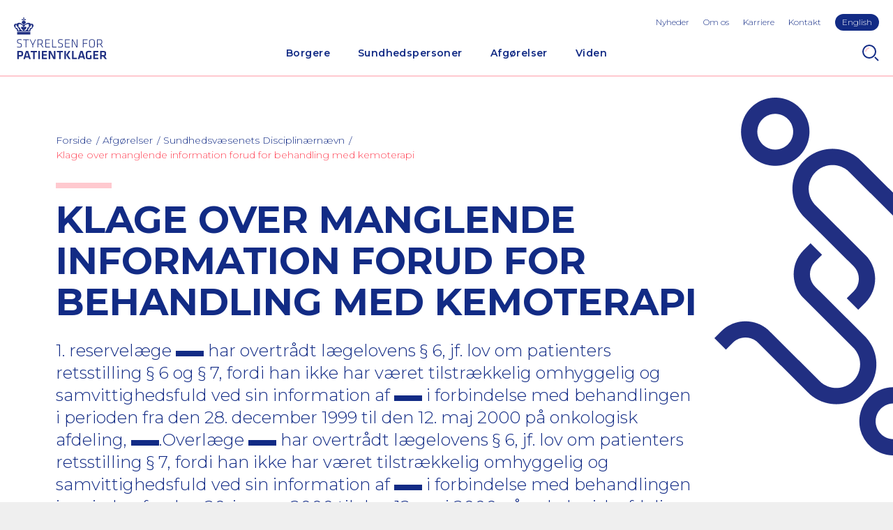

--- FILE ---
content_type: text/html; charset=utf-8
request_url: https://www.stpk.dk/afgorelser-og-domme/afgorelser-fra-sundhedsvaesenets-disciplinaernaevn/0126517/
body_size: 11208
content:
<!DOCTYPE html>
<html lang="da-DK">
<head>
    <meta charset="utf-8" />
    <title>Klage over manglende information forud for behandling med kemoterapi</title>

    <meta http-equiv="X-UA-Compatible" content="IE=edge,chrome=1" />
    <meta name="viewport" content="width=device-width, initial-scale=1, shrink-to-fit=no" />
    <meta http-equiv="Content-Type" content="text/html;charset=utf-8">
    <meta name="robots" content="index,follow">
    <meta name="description" content="1. reservel&#xE6;ge &lt;****&gt; har overtr&#xE5;dt l&#xE6;gelovens &#xA7; 6, jf. lov om patienters retsstilling &#xA7; 6 og &#xA7; 7, fordi han ikke har v&#xE6;ret tilstr&#xE6;kkelig omhyggelig og samvittighedsfuld ved sin information af &lt;****&gt; i forbindelse med behandlingen i perioden fra den 28. december 1999 til den 12. maj 2000 p&#xE5; onkologisk afdeling, &lt;****&gt;.Overl&#xE6;ge &lt;****&gt; har overtr&#xE5;dt l&#xE6;gelovens &#xA7; 6, jf. lov om patienters retsstilling &#xA7; 7, fordi han ikke har v&#xE6;ret tilstr&#xE6;kkelig omhyggelig og samvittighedsfuld ved sin information af &lt;****&gt; i forbindelse med behandlingen i perioden fra den 20. januar 2000 til den 12. maj 2000 p&#xE5; onkologisk afdeling, &lt;****&gt;.De l&#xE6;ger p&#xE5; onkologisk afdeling, &lt;****&gt;, der var involveret i behandlingen af &lt;****&gt; i perioden fra den 23. december 1999 til den 18. oktober 2000, har ikke overtr&#xE5;dt l&#xE6;geloven." />
    <meta name="last-updated" content="27.11.2020 13.37.36" />
    <meta name="google-site-verification" content="xedMlF1Y2rGdOKAsOR4ZkwiOCo6jZ4cuEFT8X-EaYtA" />

    <meta property="og:type" content="website" />
    <meta property="og:title" content="Klage over manglende information forud for behandling med kemoterapi" />
    <meta property="og:description" content="1. reservel&#xE6;ge &lt;****&gt; har overtr&#xE5;dt l&#xE6;gelovens &#xA7; 6, jf. lov om patienters retsstilling &#xA7; 6 og &#xA7; 7, fordi han ikke har v&#xE6;ret tilstr&#xE6;kkelig omhyggelig og samvittighedsfuld ved sin information af &lt;****&gt; i forbindelse med behandlingen i perioden fra den 28. december 1999 til den 12. maj 2000 p&#xE5; onkologisk afdeling, &lt;****&gt;.Overl&#xE6;ge &lt;****&gt; har overtr&#xE5;dt l&#xE6;gelovens &#xA7; 6, jf. lov om patienters retsstilling &#xA7; 7, fordi han ikke har v&#xE6;ret tilstr&#xE6;kkelig omhyggelig og samvittighedsfuld ved sin information af &lt;****&gt; i forbindelse med behandlingen i perioden fra den 20. januar 2000 til den 12. maj 2000 p&#xE5; onkologisk afdeling, &lt;****&gt;.De l&#xE6;ger p&#xE5; onkologisk afdeling, &lt;****&gt;, der var involveret i behandlingen af &lt;****&gt; i perioden fra den 23. december 1999 til den 18. oktober 2000, har ikke overtr&#xE5;dt l&#xE6;geloven." />

    <link rel="canonical" href="https://www.stpk.dk/afgorelser-og-domme/afgorelser-fra-sundhedsvaesenets-disciplinaernaevn/0126517/" />

    <link rel="dns-prefetch" href="//fonts.googleapis.com" />
    <link rel="dns-prefetch" href="//use.typekit.net" />

    <link rel="icon" type="image/x-icon" href="/favicon.ico?v2" />
    <link rel="manifest" href="/manifest.json" />
    <meta name="theme-color" content="#122b85" />
    <meta name="apple-mobile-web-app-capable" content="yes" />
    <meta name='pageid' content='{FDEF8D5C-C45A-4424-B059-C15849DD2773}'>
    <link rel="apple-touch-icon" sizes="180x180" href="/assets/icons/apple-touch-icon.png?v2">
    <link rel="icon" type="image/png" sizes="192x192" href="/assets/icons/android-icon-192x192.png?v2">
    <link rel="icon" type="image/png" sizes="16x16" href="/assets/icons/favicon-16x16.png?v2">
    <link rel="icon" type="image/png" sizes="32x32" href="/assets/icons/favicon-32x32.png?v2">
    <link rel="mask-icon" sizes="any" color="#122b85" href="/assets/icons/safari-pinned-tab.svg">

    <link rel="stylesheet" type="text/css" media="all" href="/main.css?v=KDZ5rsSF2aM97Nof88Kj_jiDDbhjixPjwmxZLBlu52k" />
</head>

<body class="">
    <div class="main has-grafic">
        <header class="main-header">
        <a href="#main" class="skip-content">G&#xE5; til hovedindhold (Tryk Enter)</a>
            
<button id="nav-toggle" type="button" aria-label="Navigation" title="Navigation"></button>

<a class="header-logo" href="/" title="Home">
    <img class="header-logo-img" src="/assets/logo-header.svg" width="133" height="60" alt="Styrelsen for Patientklager Logo" />
</a>

    <button id="search-toggle" type="button" aria-label="Search" title="Search"></button>

<div id="nav-panel">
    <div id="nav-panel-inner">
        <nav class="nav" id="primary-nav" aria-label="Primary Navigation">
        <ul class="nav-list-level-0" >
                <li class="nav-list-item">
                    <div class="nav-item nav-item-0">
                            <a href="/borgere/" class="nav-action  ">Borgere</a>
                                <div class="nav-toggle-level" data-toggle-level="nav-87f61aa1-c358-48fa-9e62-e113385599df"></div>
                    </div>
        <ul class="nav-list-level-1"  id="nav-87f61aa1-c358-48fa-9e62-e113385599df" >
                <li class="nav-list-item">
                    <div class="nav-item nav-item-1">
                            <a href="/borgere/klag-over-en-behandling/" class="nav-action-arrow  ">Klag over en behandling</a>
                    </div>
                </li>
                <li class="nav-list-item">
                    <div class="nav-item nav-item-1">
                            <a href="/borgere/klag-over-en-afgorelse/" class="nav-action-arrow  ">Klag over en afg&#xF8;relse</a>
                    </div>
                </li>
                <li class="nav-list-item">
                    <div class="nav-item nav-item-1">
                            <a href="/borgere/klag-over-brud-pa-patientrettigheder/" class="nav-action-arrow  ">Klag over brud p&#xE5; patientrettigheder</a>
                    </div>
                </li>
                <li class="nav-list-item">
                    <div class="nav-item nav-item-1">
                            <a href="/borgere/ovrige/" class="nav-action-arrow  ">&#xD8;vrige</a>
                    </div>
                </li>
        </ul>
                </li>
                <li class="nav-list-item">
                    <div class="nav-item nav-item-0">
                            <a href="/sundhedspersoner/" class="nav-action  ">Sundhedspersoner</a>
                                <div class="nav-toggle-level" data-toggle-level="nav-0e0628e3-4fd6-465d-8c7c-505f318c9e0c"></div>
                    </div>
        <ul class="nav-list-level-1"  id="nav-0e0628e3-4fd6-465d-8c7c-505f318c9e0c" >
                <li class="nav-list-item">
                    <div class="nav-item nav-item-1">
                            <a href="/sundhedspersoner/til-behandlingssteder/" class="nav-action-arrow  ">Til behandlingssteder</a>
                    </div>
                </li>
                <li class="nav-list-item">
                    <div class="nav-item nav-item-1">
                            <a href="/sundhedspersoner/til-indklagede-sundhedspersoner/" class="nav-action-arrow  ">Til indklagede sundhedspersoner</a>
                    </div>
                </li>
                <li class="nav-list-item">
                    <div class="nav-item nav-item-1">
                            <a href="/sundhedspersoner/ankenaevn-for-tilsynsafgorelser/" class="nav-action-arrow  ">Tilsynsafg&#xF8;relser</a>
                    </div>
                </li>
                <li class="nav-list-item">
                    <div class="nav-item nav-item-1">
                            <a href="/sundhedspersoner/det-psykiatriske-patientklagenaevn/" class="nav-action-arrow  ">Psykiatrisk behandling</a>
                    </div>
                </li>
                <li class="nav-list-item">
                    <div class="nav-item nav-item-1">
                            <a href="/sundhedspersoner/abort-fosterreduktion-og-sterilisation/" class="nav-action-arrow  ">Abort, fosterreduktion og sterilisation</a>
                    </div>
                </li>
                <li class="nav-list-item">
                    <div class="nav-item nav-item-1">
                            <a href="/sundhedspersoner/sagkyndig-konsulent/" class="nav-action-arrow  ">Sagkyndig konsulent</a>
                    </div>
                </li>
        </ul>
                </li>
                <li class="nav-list-item">
                    <div class="nav-item nav-item-0">
                            <a href="/afgorelser-og-domme/" class="nav-action is-active ">Afg&#xF8;relser</a>
                                <div class="nav-toggle-level" data-toggle-level="nav-485b1f57-5d93-452d-8668-3d3bcbffc4c2"></div>
                    </div>
        <ul class="nav-list-level-1"  id="nav-485b1f57-5d93-452d-8668-3d3bcbffc4c2" >
                <li class="nav-list-item">
                    <div class="nav-item nav-item-1">
                            <a href="/afgorelser-og-domme/afgorelser-fra-styrelsen-for-patientklager/" class="nav-action-arrow  ">Styrelsen for Patientklager</a>
                    </div>
                </li>
                <li class="nav-list-item">
                    <div class="nav-item nav-item-1">
                            <a href="/afgorelser-og-domme/afgorelser-fra-det-psykiatriske-ankenaevn/" class="nav-action-arrow  ">Det Psykiatriske Anken&#xE6;vn</a>
                    </div>
                </li>
                <li class="nav-list-item">
                    <div class="nav-item nav-item-1">
                            <a href="/afgorelser-og-domme/afgorelser-fra-sundhedsvaesenets-disciplinaernaevn/" class="nav-action-arrow is-active ">Sundhedsv&#xE6;senets Disciplin&#xE6;rn&#xE6;vn</a>
                    </div>
                </li>
                <li class="nav-list-item">
                    <div class="nav-item nav-item-1">
                            <a href="/afgorelser-og-domme/domme-fra-erstatningsomradet/" class="nav-action-arrow  ">Anken&#xE6;vnet for Patienterstatningen</a>
                    </div>
                </li>
                <li class="nav-list-item">
                    <div class="nav-item nav-item-1">
                            <a href="/afgorelser-og-domme/abortnaevnet/" class="nav-action-arrow  ">Abortn&#xE6;vnet</a>
                    </div>
                </li>
                <li class="nav-list-item">
                    <div class="nav-item nav-item-1">
                            <a href="/afgorelser-og-domme/resumeer-af-afgorelser-fra-abortankenaevnet/" class="nav-action-arrow  ">Abortanken&#xE6;vnet</a>
                    </div>
                </li>
                <li class="nav-list-item">
                    <div class="nav-item nav-item-1">
                            <a href="/afgorelser-og-domme/resumeer-af-afgorelser-fra-ankenaevnet-for-tilsynsafgorelser/" class="nav-action-arrow  ">Anken&#xE6;vnet for Tilsynsafg&#xF8;relser</a>
                    </div>
                </li>
        </ul>
                </li>
                <li class="nav-list-item">
                    <div class="nav-item nav-item-0">
                            <a href="/viden/" class="nav-action  ">Viden</a>
                                <div class="nav-toggle-level" data-toggle-level="nav-3940dbb3-becc-4bab-b776-609909e22964"></div>
                    </div>
        <ul class="nav-list-level-1"  id="nav-3940dbb3-becc-4bab-b776-609909e22964" >
                <li class="nav-list-item">
                    <div class="nav-item nav-item-1">
                            <a href="/viden/stpk-i-tal/" class="nav-action-arrow  ">STPK i tal</a>
                    </div>
                </li>
                <li class="nav-list-item">
                    <div class="nav-item nav-item-1">
                            <a href="/viden/publikationer/" class="nav-action-arrow  ">Publikationer</a>
                    </div>
                </li>
                <li class="nav-list-item">
                    <div class="nav-item nav-item-1">
                            <a href="/viden/praksissammenfatninger/" class="nav-action-arrow  ">Praksissammenfatninger</a>
                    </div>
                </li>
        </ul>
                </li>
        </ul>
</nav>

        <ul class="toolbar-links highlight-last-link">
                <li class="toolbar-link"><a class="toolbar-action" href="/nyheder/">Nyheder</a></li>
                <li class="toolbar-link"><a class="toolbar-action" href="/om-os/">Om os</a></li>
                <li class="toolbar-link"><a class="toolbar-action" href="/karriere/">Karriere</a></li>
                <li class="toolbar-link"><a class="toolbar-action" href="/kontakt/">Kontakt</a></li>
                <li class="toolbar-link"><a class="toolbar-action" href="/en/">English</a></li>
        </ul>
    </div>
</div>

<div id="search-panel">
    <form method="GET" class="search-form" action="/sog/">
        <input type="text" class="form-control" id="search-input" name="q" aria-label="S&#xF8;g" placeholder="Indtast s&#xF8;geord" />
        <button type="submit" class="btn btn-primary">S&#xF8;g</button>
    </form>
</div>

        </header>
        <div class="main-content p-top" id="main">

    <section class="p-horizontal main-head">
        <nav aria-label="Breadcrumbs" class="breadcrumbs-nav">
    <ul class="breadcrumbs-list">
            <li class="breadcrumbs-item">
                <a href="/" class="nav-action"><span>Forside</span></a>
            </li>
            <li class="breadcrumbs-item">
                <a href="/afgorelser-og-domme/" class="nav-action">Afg&#xF8;relser</a>
            </li>
            <li class="breadcrumbs-item">
                <a href="/afgorelser-og-domme/afgorelser-fra-sundhedsvaesenets-disciplinaernaevn/" class="nav-action">Sundhedsv&#xE6;senets Disciplin&#xE6;rn&#xE6;vn</a>
            </li>
            <li class="breadcrumbs-current">
                <a href="/afgorelser-og-domme/afgorelser-fra-sundhedsvaesenets-disciplinaernaevn/0126517/" class="nav-action is-current" aria-current="page">Klage over manglende information forud for behandling med kemoterapi</a>
            </li>
    </ul>
</nav>

        <div class="text-standard-content ">

                <div class="stpk-block"></div>
                <h1>Klage over manglende information forud for behandling med kemoterapi</h1>

                <h2>1. reservelæge <span class="verdict-censoring" aria-label="censored"></span> har overtrådt lægelovens § 6, jf. lov om patienters retsstilling § 6 og § 7, fordi han ikke har været tilstrækkelig omhyggelig og samvittighedsfuld ved sin information af <span class="verdict-censoring" aria-label="censored"></span> i forbindelse med behandlingen i perioden fra den 28. december 1999 til den 12. maj 2000 på onkologisk afdeling, <span class="verdict-censoring" aria-label="censored"></span>.Overlæge <span class="verdict-censoring" aria-label="censored"></span> har overtrådt lægelovens § 6, jf. lov om patienters retsstilling § 7, fordi han ikke har været tilstrækkelig omhyggelig og samvittighedsfuld ved sin information af <span class="verdict-censoring" aria-label="censored"></span> i forbindelse med behandlingen i perioden fra den 20. januar 2000 til den 12. maj 2000 på onkologisk afdeling, <span class="verdict-censoring" aria-label="censored"></span>.De læger på onkologisk afdeling, <span class="verdict-censoring" aria-label="censored"></span>, der var involveret i behandlingen af <span class="verdict-censoring" aria-label="censored"></span> i perioden fra den 23. december 1999 til den 18. oktober 2000, har ikke overtrådt lægeloven. </h2>

        </div>
    </section>
    <section class="p-default">

        <div class="verdict-block">
            <div class="row no-gutters">

                <div class="col-12 col-lg-6">
                    <h4 class="verdict-block-title">Sagsnummer:</h4>
                    <p class="verdict-block-text">0126517</p>
                </div>

                <div class="col-12 col-lg-6">
                    <h4 class="verdict-block-title">Offentligg&#xF8;relsesdato:</h4>
                    <p class="verdict-block-text">tirsdag den 20. november 2001</p>
                </div>

                    <div class="col-12 col-lg-6">
                        <h4 class="verdict-block-title">Juridisk tema:</h4>
                        <p class="verdict-block-text">Information og samtykke</p>
                    </div>

                    <div class="col-12 col-lg-6">
                        <h4 class="verdict-block-title">Speciale:</h4>
                        <p class="verdict-block-text">Kr&#xE6;ftsygdomme (onkologi)</p>
                    </div>

                    <div class="col-12 col-lg-6">
                        <h4 class="verdict-block-title">Faggruppe:</h4>
                        <p class="verdict-block-text">L&#xE6;ger</p>
                    </div>


                    <div class="col-12 col-lg-6">
                        <h4 class="verdict-block-title">Type:</h4>
                        <p class="verdict-block-text">Behandling</p>
                    </div>
                    <div class="col-12 col-lg-6">
                        <h4 class="verdict-block-title">Kategori:</h4>
                        <p class="verdict-block-text">Vejledende og principielle afg&#xF8;relser (f&#xF8;r 1/1-2011)</p>
                    </div>
            </div>

        </div>

        <div class="text-standard-content">
                <div class="rte">
                    <p class="manchet">
<p>1. reservelæge <****> har overtrådt lægelovens § 6, jf. lov om patienters retsstilling § 6 og § 7, fordi han ikke har været tilstrækkelig omhyggelig og samvittighedsfuld ved sin information af <****> i forbindelse med behandlingen i perioden fra den 28. december 1999 til den 12. maj 2000 på onkologisk afdeling, <****>.<br>
<br>
Overlæge <****> har overtrådt lægelovens § 6, jf. lov om patienters retsstilling § 7, fordi han ikke har været tilstrækkelig omhyggelig og samvittighedsfuld ved sin information af <****> i forbindelse med behandlingen i perioden fra den 20. januar 2000 til den 12. maj 2000 på onkologisk afdeling, <****>.<br>
<br>
De læger på onkologisk afdeling, <****>, der var involveret i behandlingen af <****> i perioden fra den 23. december 1999 til den 18. oktober 2000, har ikke overtrådt lægeloven.</p>
<p>&nbsp;</p>

</p>
<p><span class="verdict-censoring" aria-label="censored"></span>, der var 37 år, blev den 28. december 1999 indlagt på onkologisk afdeling, <span class="verdict-censoring" aria-label="censored"></span> , med henblik på kemoterapi af kræft i æggestokke med udsæd af svulstceller til bughulen.<br>
<br>
<span class="verdict-censoring" aria-label="censored"></span> var den 23. december 1999 forud for indlæggelsen blevet vurderet i onkologisk ambulatorium af 1. reservelæge <span class="verdict-censoring" aria-label="censored"></span>, hvor hun var blevet informeret om muligheden for, som led i en undersøgelse, at blive behandlet med en 3-stofs kemoterapi - TEC - med stofferne Taxol/Epirubicin/Carboplatin. Kemoterapibehandlingen blev den 28. december 1999 efter ønske fra <span class="verdict-censoring" aria-label="censored"></span> startet i form af kombinationsbehandling med Carboplatin/Taxol. Kræfttypen havde vist sig at være en lavt udviklet, ondartet svulsttype, som udgik fra overflade- eller kirtelceller (småcellet karcinom).<br>
<br>
Der blev frem til den 13. april 2000 givet 6 kemoterapibehandlinger, hvorefter en svulstmarkør (CA-125 - cancerantigen) blev normal. Den 12. maj 2000 mødte <span class="verdict-censoring" aria-label="censored"></span> frem til akut kontrol på onkologisk afdeling efter at have været til konsultation hos en gynækolog på grund af mavesmerter. Ved undersøgelsen på onkologisk afdeling blev mistanken om fornyet vækst af svulsten bestyrket, og <span class="verdict-censoring" aria-label="censored"></span> blev henvist til yderligere undersøgelser i form af scanning og vævsprøveundersøgelse. CT-scanningen viste blandt andet spredning af svulsten til nederste del af højre lunge samt til lymfekirtlerne på nyreniveau. En planlagt operation i bughulen (explorativ laparotomi) blev derfor aflyst.<br>
<br>
<span class="verdict-censoring" aria-label="censored"></span> blev den 6. juni 2000 indkaldt til samtale hos 1. reservelæge <span class="verdict-censoring" aria-label="censored"></span> om det videre forløb. Hun blev tilbudt fornyet kemokur, hvilket hun accepterede i form af opstart af Vepisid-kur den 7. juni 2000. Den 24. juni 2000 blev <span class="verdict-censoring" aria-label="censored"></span> indlagt på medicinsk afdeling, <span class="verdict-censoring" aria-label="censored"></span> , under diagnosen forstoppelse, idet hun de forudgående 14-17 dage havde haft problemer med at komme af med afføringen. Desuden havde hun haft turevise stikkende underlivssmerter samt en del rygsmerter. Efterfølgende undersøgelser påviste forsnævring (stenose) svarende til et 4 cm langt stykke ved overgangen mellem det sidste stykke af tyktarmen og endetarmen (rectosigmoideum) som følge af tryk fra - og indvækst af en svulst. <span class="verdict-censoring" aria-label="censored"></span> ønskede ikke at blive opereret på dette tidspunkt, og der blev derfor iværksat behandling med afføringsfremmende midler, hvorefter afføringen blev næsten normal.<br>
<br>
Den 18. juli 2000 blev <span class="verdict-censoring" aria-label="censored"></span> igen indlagt på onkologisk afdeling. Hun skulle have haft en kemobehandling, men hun havde udviklet tiltagende smerter nedad til i bughulen. Overlæge <span class="verdict-censoring" aria-label="censored"></span> påviste ved gynækologisk undersøgelse en 15-20 cm stor svulst imellem skeden og endetarmen, og som følge heraf blev kemobehandling ikke iværksat. Der blev sendt en henvisning til <span class="verdict-censoring" aria-label="censored"></span> med henblik på strålebehandling.<br>
<br>
Den 31. juli 2000 blev <span class="verdict-censoring" aria-label="censored"></span> indlagt på onkologisk afdeling, <span class="verdict-censoring" aria-label="censored"></span> , med henblik på behandling med røntgenstråler for at formindske hendes smerter (pallierende strålebehandling). Under indlæggelsen var <span class="verdict-censoring" aria-label="censored"></span> fortsat forstoppet og plaget af udspilet mave med gener fra ophobning af væske i maven (ascites). For at give afløb af denne væske blev der den 1. august 2000 anlagt et tyndt plastikrør til bughulen (pigtailkateter). På grund af udvikling af påvirkede blodprøver (bilirubin og basisk fosfatase) samt gulfarvning af hud- og slimhinder (ikterus) blev der den 9. august 2000 foretaget ultralydscanning af bughulen. Ved undersøgelsen blev der påvist leverforstørrelse og talrige dattersvulster (metastaser) i leveren. Der blev fundet stop for galdeafløbet i venstre leverlap på grund af afklemning fra centrale metastaser. Desuden blev der påvist væskeansamling i bughulen samt let højresidig udvidelse af nyrebækkenet (hydronefrose). <span class="verdict-censoring" aria-label="censored"></span> blev den 9. august 2000 informeret om resultatet af undersøgelsen, samt at den udbredte udsæd af dattersvulster i leveren og den deraf følgende dårlige leverfunktion ville umuliggøre behandling med kemoterapi. Den 10. august 2000 blev <span class="verdict-censoring" aria-label="censored"></span> flyttet tilbage til onkologisk afdeling i <span class="verdict-censoring" aria-label="censored"></span>, hvor hun den 16. august 2000 blev udskrevet til hjemmet med mulighed for at kunne henvende sig ved behov.<br>
<br>
Den 5. september 2000 meddelte <span class="verdict-censoring" aria-label="censored"></span>, at hun på ny var blevet gulfarvet, og hun blev den 7. september 2000 indlagt på onkologisk afdeling med henblik på at genskabe galdeafløbet fra leveren. Den 8. september 2000 blev dette gjort i form af oplægning af et rør (stent) i de centrale galdegange (ERCP - endoscopisk-retrograd-cholangio-pancreatikografi).<br>
<br>
Den 14. september 2000 fandt 1. reservelæge <span class="verdict-censoring" aria-label="censored"></span>, at gulfarvningen var svundet, at kateteret til bughulen fortsat producerede mellem 0,5 og 1 liter væske dagligt, samt at der eventuelt kunne forsøges med en mindre dosis kemobehandling (Epirubicin &ndash; cytostatisk virkende antibiotikum). Den første behandling i denne kemokur blev givet den 19. september 2000. Den 18. oktober 2000 mødte <span class="verdict-censoring" aria-label="censored"></span> til næste kemokur, men 1. reservelæge <span class="verdict-censoring" aria-label="censored"></span> fandt, at hun på ny var gul (ikterisk) og han skønnede, at hun var i slutstadiet af sin sygdom, hvorfor yderligere kemoterapi blev indstillet.<br>
<br>
<span class="verdict-censoring" aria-label="censored"></span> døde den 20. oktober 2000.<br>
<br>
Der er klaget over, at der blev behandlet med Carboplatin og Taxol, uden at man havde sikret sig, at disse præparater ville virke på den type kræft, som <span class="verdict-censoring" aria-label="censored"></span> led af.<br>
<br>
Der er endvidere klaget over, at <span class="verdict-censoring" aria-label="censored"></span> ikke blev scannet efter de 3 første kemobehandlinger. Klager har anført, at overlæge <span class="verdict-censoring" aria-label="censored"></span> alene henholdt sig til, at CA 125 var normal.<br>
<br>
Der er videre klaget over, at <span class="verdict-censoring" aria-label="censored"></span> og ægtefællen ikke blev informeret tilstrækkeligt om sygdommens alvor.<br>
<br>
For så vidt angår klagen over, at der blev behandlet med Carboplatin og Taxol, uden at man havde sikret sig, at disse præparater ville virke på den type kræft, som <span class="verdict-censoring" aria-label="censored"></span> led af, har Patientklagenævnet ved afgørelsen lagt vægt på, at <span class="verdict-censoring" aria-label="censored"></span> den 26. november 1999 fik fjernet livmoder, æggeledere og æggestokke på grund af en svulst. Ved operationen blev der desuden fundet diffust udbredt svulstvækst på bækkenvæggene, på tarmene og i tarmkrøset, og der var svulstceller i væsken i bughulen. Svulstens vækstmåde i bughulen svarede til kræft i æggestokkene (cancer ovarii). Der var meget svulstvæv tilbage i bughulen efter operationen.<br>
<br>
Nævnet kan oplyse, at der efter en sådan operation oftest er svulstvæv tilbage i bughulen.<br>
<br>
Endvidere har nævnet lagt vægt på, at mikroskopi af det fjernede svulstvæv ikke viste en af de sædvanlige svulsttyper i æggestokkene, men derimod en endnu mere aggressiv og usædvanlig svulstform, nemlig småcellet carcinom. <span class="verdict-censoring" aria-label="censored"></span> havde således svulstvæv i bughulen, som ud fra den kliniske udbredning mest lignede æggestokskræft, men den mikroskopiske type var usædvanlig og af en endnu mere aggressiv type end sædvanligt.<br>
<br>
Nævnet kan oplyse, at denne svulstform langt hyppigst findes ved lungekræft, men at den også i sjældne tilfælde kan opstå andre steder i kroppen, såkaldt extrapulmonalt småcellet carcinom. Almindelig kræft i æggestokkene er, hvis den er udbredt i hele bughulen, en meget alvorlig sygdom. Sygdommen er følsom for kemoterapi (det vil sige medicinsk behandling med cellegifte), forstået på den måde at svulstvævet ofte svinder for et stykke tid som følge af behandlingen, men det kommer igen, og sygdommen er altid dødelig. Kemoterapiens effekt er at forlænge overlevelsen, og standardbehandlingen i dag er Carboplatin og Taxol, som er påvist at give den længste overlevelse.<br>
<br>
Videre kan nævnet oplyse, at extrapulmonalt småcellet carcinom, der er udbredt i hele bughulen, er en om muligt mere alvorlig sygdom med et endnu mere aggressivt forløb end den almindelige æggestokskræft. Extrapulmonalt småcellet carcinom udbredt i hele bughulen er en meget sjælden svulstform, og der findes ikke noget stort erfaringsgrundlag for behandlingen af småcellet carcinom med netop denne udbredning. Småcellet carcinom i almindelighed er imidlertid også følsom for kemoterapi, og man ved fra erfaringerne fra småcellet lungecarcinom, at platinbaserede kemoterapiregimer er blandt de mest virksomme. Man ved desuden, at de nye taxaner (heriblandt Taxol) også er virksomme ved småcellede carcinomer. Småcellede carcinomer er dog som nævnt endnu mere aggressive end almindelige æggestokscancere, og selv om sygdommen svinder ved kemoterapibehandlingen, kommer den altid igen oftest efter endnu kortere tid end ved almindelig æggestokskræft, og sygdommen er altid dødelig. Kombinationsbehandling med Carboplatin og Taxol vides at være den bedste behandling til almindelig æggestokskræft, og samtidig vides kombinationen også at være aktiv ved småcellede carcinomer.<br>
<br>
Videre har nævnet lagt vægt på, at <span class="verdict-censoring" aria-label="censored"></span> fik tilbudt en behandling, der indeholdt Carboplatin og Taxol.<br>
<br>
Nævnet finder, at <span class="verdict-censoring" aria-label="censored"></span> dermed fik en behandling med de midler, der i almindelighed indgår i behandlingen af småcellede carcinomer.<br>
<br>
Sammenfattende finder nævnet derfor ikke anledning til kritik af overlæge <span class="verdict-censoring" aria-label="censored"></span> og 1. reservelæge <span class="verdict-censoring" aria-label="censored"></span> for deres behandling af <span class="verdict-censoring" aria-label="censored"></span> med Carboplatin og Taxol, idet hun blev tilbudt behandling, som både ville virke, hvis der var tale om æggestokskræft med et atypisk mikroskopisk billede, og hvis der var tale om et småcellet carcinom med en atypisk anatomisk udbredning.<br>
<br>
For så vidt angår klagen over, at <span class="verdict-censoring" aria-label="censored"></span> ikke blev scannet efter de 3 første kemobehandlinger, hvor klageren har anført, at overlæge <span class="verdict-censoring" aria-label="censored"></span> alene henholdt sig til, at CA 125 var normal, har Patientklagenævnet ved afgørelsen lagt vægt på, at det ikke af journalen fremgår, at der efter operationen blev foretaget gynækologisk undersøgelse, ultralydsscanning eller CT-scanning.<br>
<br>
Nævnet kan oplyse, at under behandling med kemoterapi vil man med regelmæssige mellemrum, for eksempel efter hver tredje behandling, sikre sig, at der ikke er tegn på, at kræftsygdommen vokser, og at der derfor ikke længere er effekt af behandlingen. I så fald vil man naturligvis indstille den ikke længere virksomme behandling. Ved svulstformer som småcellede carcinomer er det en meget alvorlig situation, idet der ikke findes nogen særlig effektiv behandling at sætte ind, hvis den første behandling svigter. Man kan vurdere effekten på forskellige måder, man kan lave gynækologisk undersøgelse, ultralydsscanning eller CT-scanning og sammenligne med, hvad den tilsvarende undersøgelse viste før start på kemoterapien.<br>
<br>
Videre kan nævnet oplyse, at det er tvivlsomt, om disse undersøgelser efter operationen ville have vist noget, da vækstmønsteret med diffus, men oftest under 1 cm tyk vækst i bughulen sjældent kan ses eller føles ved disse undersøgelser.<br>
<br>
Videre har nævnet lagt vægt på, at en scanning efter 3 serier kemoterapi kun ville have haft en konsekvens, hvis der havde været betydelig vækst af svulstvævet i bughulen, således at der havde været større svulstmasser at finde ved scanningen.<br>
<br>
Nævnet vurderer, at dette ville have været usandsynligt, idet <span class="verdict-censoring" aria-label="censored"></span>, som anført i journalnotaterne, havde det godt, og idet blodprøven viste, at CA-125 var faldet markant under behandlingen.<br>
<br>
Nævnet kan for så vidt angår måling af værdien af CA-125 oplyse, at CA-125 oftest er forhøjet ved sædvanlig æggestokskræft, og målingen kan hos patienter med diagnosticeret æggestokskræft bruges til at følge sygdommens udvikling og effekten af behandlingen. CA-125 er imidlertid også forhøjet ved en lang række andre svulstformer, hvor værdien dog er meget varierende, således at målingen ikke rutinemæssigt anvendes som markør ved disse former.<br>
<br>
Tillige har nævnet lagt vægt på, at CA-125 hos <span class="verdict-censoring" aria-label="censored"></span> var forhøjet, før hun startede kemoterapi, og at den faldt under behandlingen.<br>
<br>
Det er videre nævnets vurdering, at CA-125 værdien hos <span class="verdict-censoring" aria-label="censored"></span> var et udtryk for sygdommens udvikling, hvilket stemmer helt overens med, at værdien begyndte at stige, da kræftsvulsten voksede igen i maj 2000.<br>
<br>
Videre kan nævnet oplyse, at værdien af CA-125 aldrig kan stå alene, idet der skal foretages en måling i kombination med en vurderingen af patientens tilstand og symptomer, hvorved værdien af CA-125 bliver en fuldt forsvarlig måde at evaluere behandlingens effekt på.<br>
<br>
Endvidere har nævnet lagt vægt på, at overlæge <span class="verdict-censoring" aria-label="censored"></span> ved vurderingen af <span class="verdict-censoring" aria-label="censored"></span>s behandlingsforløb under kemoterapien med Carboplatin og Taxol foretog en vurdering, hvori der indgik denne kombination af den kliniske vurdering og oplysning om værdien af CA-125.<br>
<br>
Sammenfattende finder nævnet således ikke anledning til kritik af overlæge <span class="verdict-censoring" aria-label="censored"></span> for hans undersøgelse og behandling af <span class="verdict-censoring" aria-label="censored"></span> i forbindelse med kemoterapibehandlingen.<br>
<br>
For så vidt angår klagen over, at <span class="verdict-censoring" aria-label="censored"></span> ikke blev informeret tilstrækkeligt om sygdommens alvor, har Patientklagenævnet ved afgørelsen lagt vægt på, at der ikke foreligger notater i journalen om, hvilken information <span class="verdict-censoring" aria-label="censored"></span> har fået.<br>
<br>
Videre har nævnet lagt vægt på, at det ikke af udtalelserne fra overlæge <span class="verdict-censoring" aria-label="censored"></span> eller 1. reservelæge <span class="verdict-censoring" aria-label="censored"></span> fremgår, hvilken information, der konkret blev givet til <span class="verdict-censoring" aria-label="censored"></span>, før hun startede behandlingen eller under behandlingen på onkologisk afdeling, <span class="verdict-censoring" aria-label="censored"></span> .<br>
<br>
Nævnet kan oplyse, at det af lov om patienters retsstilling fremgår, at patienten har ret til løbende at få information om sin helbredstilstand og om behandlingsmulighederne, herunder om risiko for komplikationer og bivirkninger. Patienten har i henhold til loven ret til at frabede sig information.<br>
<br>
Videre kan nævnet oplyse, at det i henhold til vejledning fra Sundhedsstyrelsen om information og samtykke og om videregivelse af helbredsoplysninger mv. fremgår, at der må kræves en utvetydig tilkendegivelse fra patienten om, at vedkommende ikke ønsker at blive informeret. Videre fremgår det, at loven ikke giver mulighed for, at sundhedspersonen selv afgør, om en patient kan tåle at blive informeret om sin sygdom.<br>
<br>
Nævnet lægger ud fra en samlet vurdering af sagens oplysninger til grund, at <span class="verdict-censoring" aria-label="censored"></span> ikke blev informeret om prognoserne ved behandlingen af hendes sygdom.<br>
<br>
Sammenfattende finder nævnet således anledning til kritik af overlæge <span class="verdict-censoring" aria-label="censored"></span> og 1. reservelæge <span class="verdict-censoring" aria-label="censored"></span> for deres information af <span class="verdict-censoring" aria-label="censored"></span> forud for behandlingens iværksættelse og for deres information i behandlingsforløbet.<br></p>
<p>&nbsp;</p>


                </div>
        </div>
    </section>
</div>
        <footer class="main-footer p-default p-top">
            
<div class="footer-content container-fluid">
    <div class="row v-gutters">
        <div class="col-12 col-lg-6">
            <img class="mb-3" src="/assets/logo-footer.svg" width="120" height="55" style="margin-left: -2px;" alt="Styrelsen for Patientklager Logo" />
            <div class="rte">
                <ul>
<li>Telefon<br>72 33 05 00<br>Mandag, tirsdag, onsdag og fredag: kl. 8.00 - 14.00<br>Torsdag: kl. 8.00-16.00</li>
<li>E-mail: stpk@stpk.dk<br><br></li>
<li>Adresse<br>Olof Palmes Allé 18 H<br>8200 Aarhus N<br><br></li>
<li>CVR: 39850885</li>
<li>EAN: 5798000363670</li>
</ul>
<p>&nbsp;</p>
<p><a href="https://www.linkedin.com/company/styrelsen-for-patientklager/?viewAsMember=true" data-anchor="?viewAsMember=true">Følg os på LinkedIn</a></p>
            </div>
                <a class="footer-linkedin" href="https://www.linkedin.com/company/styrelsen-for-patientklager/" title="https://www.linkedin.com/company/styrelsen-for-patientklager/" target="_blank" rel="noopener"><span class="sr-only">Linkedin profil</span></a>

        </div>
        <div class="col-12 col-lg-6 footer-links">
            <h4>Nyttige Links</h4>
                <div class="mb-2">
                    <a class="nav-action-arrow-underlined" href="https://www.borger.dk/sundhed-og-sygdom" target="_blank"  rel="noopener" >Borger.dk</a>
                </div>
                <div class="mb-2">
                    <a class="nav-action-arrow-underlined" href="https://www.sundhed.dk/borger/patientrettigheder/klage-og-erstatning/"  rel="noopener" >Sundhed.dk</a>
                </div>
                <div class="mb-2">
                    <a class="nav-action-arrow-underlined" href="https://pebl.dk/" target="_blank"  rel="noopener" >Patienterstatningen</a>
                </div>
                <div class="mb-2">
                    <a class="nav-action-arrow-underlined" href="https://sum.dk/" target="_blank"  rel="noopener" >Sundhedsministeriet</a>
                </div>
                <div class="mb-2">
                    <a class="nav-action-arrow-underlined" href="https://stps.dk/" target="_blank"  rel="noopener" >Styrelsen for Patientsikkerhed</a>
                </div>
                <div class="mb-2">
                    <a class="nav-action-arrow-underlined" href="https://www.was.digst.dk/stpk-dk" target="_blank"  rel="noopener" >Tilg&#xE6;ngelighedserkl&#xE6;ring</a>
                </div>
                <div class="mb-2">
                    <a class="nav-action-arrow-underlined" href="/om-os/databeskyttelse/" >Privatlivspolitik</a>
                </div>

        </div>
    </div>

</div>

        </footer>
    </div>


    <script type="text/javascript">
        if (/\b(MSIE |Trident.*?rv:|Edge\/)(\d+)/.exec(window.navigator.userAgent)) {
            document.write('<script src="/polyfills.js"><\/script>');
        }
    </script>
    <script nonce="" defer src="/main.js?v=zSqreyMhB0_4LxHWqXK8hhEcwfXemnmnbakZqeUhNCE"></script>

</body>
</html>





